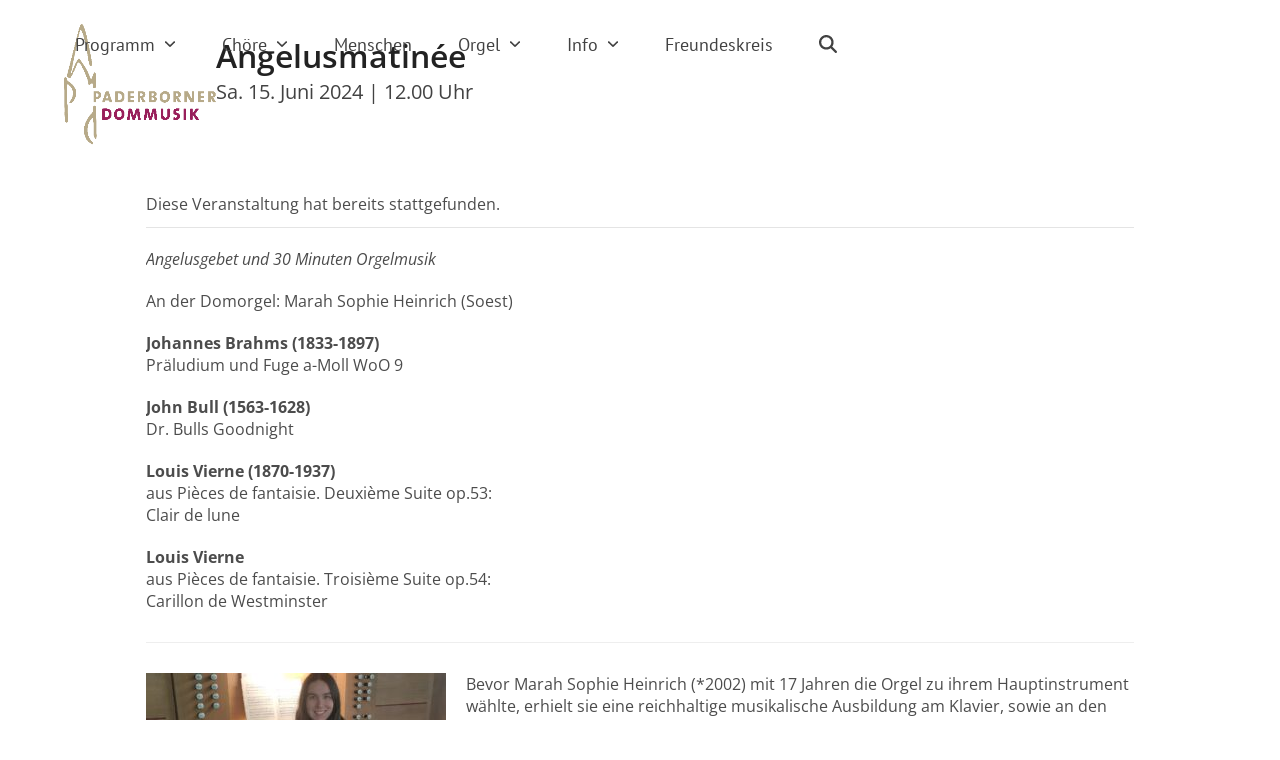

--- FILE ---
content_type: text/html; charset=UTF-8
request_url: https://paderbornerdommusik.de/event/angelusmatinee-12/
body_size: 17321
content:
<!DOCTYPE html>
<html lang="de" prefix="og: https://ogp.me/ns#" class="wpex-classic-style">
<head>
<meta charset="UTF-8">
<link rel="profile" href="http://gmpg.org/xfn/11">
<link rel='stylesheet' id='tribe-events-views-v2-bootstrap-datepicker-styles-css' href='https://paderbornerdommusik.de/wp-content/plugins/the-events-calendar/vendor/bootstrap-datepicker/css/bootstrap-datepicker.standalone.min.css?ver=6.15.14' media='all' />
<link rel='stylesheet' id='tec-variables-skeleton-css' href='https://paderbornerdommusik.de/wp-content/plugins/the-events-calendar/common/build/css/variables-skeleton.css?ver=6.10.1' media='all' />
<link rel='stylesheet' id='tribe-common-skeleton-style-css' href='https://paderbornerdommusik.de/wp-content/plugins/the-events-calendar/common/build/css/common-skeleton.css?ver=6.10.1' media='all' />
<link rel='stylesheet' id='tribe-tooltipster-css-css' href='https://paderbornerdommusik.de/wp-content/plugins/the-events-calendar/common/vendor/tooltipster/tooltipster.bundle.min.css?ver=6.10.1' media='all' />
<link rel='stylesheet' id='tribe-events-views-v2-skeleton-css' href='https://paderbornerdommusik.de/wp-content/plugins/the-events-calendar/build/css/views-skeleton.css?ver=6.15.14' media='all' />
<link rel='stylesheet' id='tec-variables-full-css' href='https://paderbornerdommusik.de/wp-content/plugins/the-events-calendar/common/build/css/variables-full.css?ver=6.10.1' media='all' />
<link rel='stylesheet' id='tribe-common-full-style-css' href='https://paderbornerdommusik.de/wp-content/plugins/the-events-calendar/common/build/css/common-full.css?ver=6.10.1' media='all' />
<link rel='stylesheet' id='tribe-events-views-v2-full-css' href='https://paderbornerdommusik.de/wp-content/plugins/the-events-calendar/build/css/views-full.css?ver=6.15.14' media='all' />
<link rel='stylesheet' id='tribe-events-views-v2-print-css' href='https://paderbornerdommusik.de/wp-content/plugins/the-events-calendar/build/css/views-print.css?ver=6.15.14' media='print' />
	<style>img:is([sizes="auto" i], [sizes^="auto," i]) { contain-intrinsic-size: 3000px 1500px }</style>
	<meta name="viewport" content="width=device-width, initial-scale=1">

<!-- Suchmaschinen-Optimierung durch Rank Math PRO - https://rankmath.com/ -->
<title>Angelusmatinée - Paderborner Dommusik</title>
<meta name="description" content="Angelusgebet und 30 Minuten Orgelmusik"/>
<meta name="robots" content="index, follow, max-snippet:-1, max-video-preview:-1, max-image-preview:large"/>
<link rel="canonical" href="https://paderbornerdommusik.de/event/angelusmatinee-12/" />
<meta property="og:locale" content="de_DE" />
<meta property="og:type" content="article" />
<meta property="og:title" content="Angelusmatinée - Paderborner Dommusik" />
<meta property="og:description" content="Angelusgebet und 30 Minuten Orgelmusik" />
<meta property="og:url" content="https://paderbornerdommusik.de/event/angelusmatinee-12/" />
<meta property="og:site_name" content="Paderborner Dommusik" />
<meta property="og:updated_time" content="2024-05-28T10:15:53+02:00" />
<meta property="og:image" content="https://paderbornerdommusik.de/wp-content/uploads/2023/08/Bild-Marah-Heinrich-e1716884125130.jpg" />
<meta property="og:image:secure_url" content="https://paderbornerdommusik.de/wp-content/uploads/2023/08/Bild-Marah-Heinrich-e1716884125130.jpg" />
<meta property="og:image:width" content="1903" />
<meta property="og:image:height" content="1080" />
<meta property="og:image:alt" content="Angelusmatinée" />
<meta property="og:image:type" content="image/jpeg" />
<meta name="twitter:card" content="summary_large_image" />
<meta name="twitter:title" content="Angelusmatinée - Paderborner Dommusik" />
<meta name="twitter:description" content="Angelusgebet und 30 Minuten Orgelmusik" />
<meta name="twitter:image" content="https://paderbornerdommusik.de/wp-content/uploads/2023/08/Bild-Marah-Heinrich-e1716884125130.jpg" />
<!-- /Rank Math WordPress SEO Plugin -->

<link rel="alternate" type="application/rss+xml" title="Paderborner Dommusik &raquo; Feed" href="https://paderbornerdommusik.de/feed/" />
<link rel="alternate" type="application/rss+xml" title="Paderborner Dommusik &raquo; Kommentar-Feed" href="https://paderbornerdommusik.de/comments/feed/" />
<link rel="alternate" type="text/calendar" title="Paderborner Dommusik &raquo; iCal Feed" href="https://paderbornerdommusik.de/events/?ical=1" />
<link rel='stylesheet' id='js_composer_front-css' href='https://paderbornerdommusik.de/wp-content/plugins/js_composer/assets/css/js_composer.min.css?ver=8.4.1' media='all' />
<link rel='stylesheet' id='tribe-events-v2-single-skeleton-css' href='https://paderbornerdommusik.de/wp-content/plugins/the-events-calendar/build/css/tribe-events-single-skeleton.css?ver=6.15.14' media='all' />
<link rel='stylesheet' id='tribe-events-v2-single-skeleton-full-css' href='https://paderbornerdommusik.de/wp-content/plugins/the-events-calendar/build/css/tribe-events-single-full.css?ver=6.15.14' media='all' />
<link rel='stylesheet' id='contact-form-7-css' href='https://paderbornerdommusik.de/wp-content/plugins/contact-form-7/includes/css/styles.css?ver=6.1.4' media='all' />
<link rel='stylesheet' id='wcs-timetable-css' href='https://paderbornerdommusik.de/wp-content/plugins/weekly-class/assets/front/css/timetable.css?ver=2.5.17' media='all' />
<style id='wcs-timetable-inline-css'>
.wcs-single__action .wcs-btn--action{color:rgba( 255,255,255,1);background-color:#BD322C}
</style>
<link rel='stylesheet' id='wpex-the-events-calendar-css' href='https://paderbornerdommusik.de/wp-content/themes/Total/assets/css/frontend/tribe-events.min.css?ver=6.8.3' media='all' />
<link rel='stylesheet' id='wpex-style-css' href='https://paderbornerdommusik.de/wp-content/themes/Total/style.css?ver=6.3' media='all' />
<link rel='stylesheet' id='wpex-mobile-menu-breakpoint-max-css' href='https://paderbornerdommusik.de/wp-content/themes/Total/assets/css/frontend/breakpoints/max.min.css?ver=6.3' media='only screen and (max-width:959px)' />
<link rel='stylesheet' id='wpex-mobile-menu-breakpoint-min-css' href='https://paderbornerdommusik.de/wp-content/themes/Total/assets/css/frontend/breakpoints/min.min.css?ver=6.3' media='only screen and (min-width:960px)' />
<link rel='stylesheet' id='vcex-shortcodes-css' href='https://paderbornerdommusik.de/wp-content/themes/Total/assets/css/frontend/vcex-shortcodes.min.css?ver=6.3' media='all' />
<link rel='stylesheet' id='fancybox-css' href='https://paderbornerdommusik.de/wp-content/themes/Total/assets/css/vendor/jquery.fancybox.min.css?ver=3.5.7' media='all' />
<link rel='stylesheet' id='wpex-fancybox-css' href='https://paderbornerdommusik.de/wp-content/themes/Total/assets/css/frontend/fancybox.min.css?ver=6.3' media='all' />
<link rel='stylesheet' id='borlabs-cookie-custom-css' href='https://paderbornerdommusik.de/wp-content/cache/borlabs-cookie/1/borlabs-cookie-1-de.css?ver=3.3.23-30' media='all' />
<link rel='stylesheet' id='wpex-wpbakery-css' href='https://paderbornerdommusik.de/wp-content/themes/Total/assets/css/frontend/wpbakery.min.css?ver=6.3' media='all' />
<script src="https://paderbornerdommusik.de/wp-includes/js/jquery/jquery.min.js?ver=3.7.1" id="jquery-core-js"></script>
<script src="https://paderbornerdommusik.de/wp-includes/js/jquery/jquery-migrate.min.js?ver=3.4.1" id="jquery-migrate-js"></script>
<script src="https://paderbornerdommusik.de/wp-content/plugins/the-events-calendar/common/build/js/tribe-common.js?ver=9c44e11f3503a33e9540" id="tribe-common-js"></script>
<script src="https://paderbornerdommusik.de/wp-content/plugins/the-events-calendar/build/js/views/breakpoints.js?ver=4208de2df2852e0b91ec" id="tribe-events-views-v2-breakpoints-js"></script>
<script id="wpex-core-js-extra">
var wpex_theme_params = {"selectArrowIcon":"<span class=\"wpex-select-arrow__icon wpex-icon--sm wpex-flex wpex-icon\" aria-hidden=\"true\"><svg viewBox=\"0 0 24 24\" xmlns=\"http:\/\/www.w3.org\/2000\/svg\"><rect fill=\"none\" height=\"24\" width=\"24\"\/><g transform=\"matrix(0, -1, 1, 0, -0.115, 23.885)\"><polygon points=\"17.77,3.77 16,2 6,12 16,22 17.77,20.23 9.54,12\"\/><\/g><\/svg><\/span>","customSelects":".widget_categories form,.widget_archive select,.vcex-form-shortcode select","scrollToHash":"1","localScrollFindLinks":"1","localScrollHighlight":"1","localScrollUpdateHash":"1","scrollToHashTimeout":"500","localScrollTargets":"li.local-scroll a, a.local-scroll, .local-scroll-link, .local-scroll-link > a,.sidr-class-local-scroll-link,li.sidr-class-local-scroll > span > a,li.sidr-class-local-scroll > a","scrollToBehavior":"smooth"};
</script>
<script src="https://paderbornerdommusik.de/wp-content/themes/Total/assets/js/frontend/core.min.js?ver=6.3" id="wpex-core-js" defer data-wp-strategy="defer"></script>
<script id="wpex-inline-js-after">
!function(){const e=document.querySelector("html"),t=()=>{const t=window.innerWidth-document.documentElement.clientWidth;t&&e.style.setProperty("--wpex-scrollbar-width",`${t}px`)};t(),window.addEventListener("resize",(()=>{t()}))}();
</script>
<script src="https://paderbornerdommusik.de/wp-content/themes/Total/assets/js/frontend/search/drop-down.min.js?ver=6.3" id="wpex-search-drop_down-js" defer data-wp-strategy="defer"></script>
<script id="wpex-sticky-header-js-extra">
var wpex_sticky_header_params = {"breakpoint":"960","startPoint":"144","shrink":"1","shrinkOnMobile":"1","shrinkHeight":"92"};
</script>
<script src="https://paderbornerdommusik.de/wp-content/themes/Total/assets/js/frontend/sticky/header.min.js?ver=6.3" id="wpex-sticky-header-js" defer data-wp-strategy="defer"></script>
<script id="wpex-mobile-menu-toggle-js-extra">
var wpex_mobile_menu_toggle_params = {"breakpoint":"959","i18n":{"openSubmenu":"Open submenu of %s","closeSubmenu":"Close submenu of %s"},"openSubmenuIcon":"<span class=\"wpex-open-submenu__icon wpex-transition-transform wpex-duration-300 wpex-icon\" aria-hidden=\"true\"><svg xmlns=\"http:\/\/www.w3.org\/2000\/svg\" viewBox=\"0 0 448 512\"><path d=\"M201.4 342.6c12.5 12.5 32.8 12.5 45.3 0l160-160c12.5-12.5 12.5-32.8 0-45.3s-32.8-12.5-45.3 0L224 274.7 86.6 137.4c-12.5-12.5-32.8-12.5-45.3 0s-12.5 32.8 0 45.3l160 160z\"\/><\/svg><\/span>"};
</script>
<script src="https://paderbornerdommusik.de/wp-content/themes/Total/assets/js/frontend/mobile-menu/toggle.min.js?ver=6.3" id="wpex-mobile-menu-toggle-js" defer data-wp-strategy="defer"></script>
<script data-no-optimize="1" data-no-minify="1" data-cfasync="false" src="https://paderbornerdommusik.de/wp-content/cache/borlabs-cookie/1/borlabs-cookie-config-de.json.js?ver=3.3.23-31" id="borlabs-cookie-config-js"></script>
<script></script><link rel="https://api.w.org/" href="https://paderbornerdommusik.de/wp-json/" /><link rel="alternate" title="JSON" type="application/json" href="https://paderbornerdommusik.de/wp-json/wp/v2/tribe_events/16695" /><link rel="EditURI" type="application/rsd+xml" title="RSD" href="https://paderbornerdommusik.de/xmlrpc.php?rsd" />
<meta name="generator" content="WordPress 6.8.3" />
<link rel='shortlink' href='https://paderbornerdommusik.de/?p=16695' />
<link rel="alternate" title="oEmbed (JSON)" type="application/json+oembed" href="https://paderbornerdommusik.de/wp-json/oembed/1.0/embed?url=https%3A%2F%2Fpaderbornerdommusik.de%2Fevent%2Fangelusmatinee-12%2F" />
<link rel="alternate" title="oEmbed (XML)" type="text/xml+oembed" href="https://paderbornerdommusik.de/wp-json/oembed/1.0/embed?url=https%3A%2F%2Fpaderbornerdommusik.de%2Fevent%2Fangelusmatinee-12%2F&#038;format=xml" />
<style type="text/css" media="all" id="wcs_styles"></style><meta name="tec-api-version" content="v1"><meta name="tec-api-origin" content="https://paderbornerdommusik.de"><link rel="alternate" href="https://paderbornerdommusik.de/wp-json/tribe/events/v1/events/16695" /><script type="application/ld+json">
[{"@context":"http://schema.org","@type":"Event","name":"Angelusmatin\u00e9e","description":"&lt;p&gt;Angelusgebet und 30 Minuten Orgelmusik An der Domorgel: Marah Sophie Heinrich (Soest) Johannes Brahms (1833-1897) Pr\u00e4ludium und Fuge a-Moll WoO 9 John Bull (1563-1628) Dr. Bulls Goodnight Louis Vierne (1870-1937)&hellip;&lt;/p&gt;\\n","url":"https://paderbornerdommusik.de/event/angelusmatinee-12/","eventAttendanceMode":"https://schema.org/OfflineEventAttendanceMode","eventStatus":"https://schema.org/EventScheduled","startDate":"2024-06-15T12:00:00+02:00","endDate":"2024-06-15T12:00:00+02:00","performer":"Organization"}]
</script><noscript><style>body:not(.content-full-screen) .wpex-vc-row-stretched[data-vc-full-width-init="false"]{visibility:visible;}</style></noscript><link rel="icon" href="https://paderbornerdommusik.de/wp-content/uploads/2020/09/pd-fav-150x150.png" sizes="32x32" />
<link rel="icon" href="https://paderbornerdommusik.de/wp-content/uploads/2020/09/pd-fav.png" sizes="192x192" />
<link rel="apple-touch-icon" href="https://paderbornerdommusik.de/wp-content/uploads/2020/09/pd-fav.png" />
<meta name="msapplication-TileImage" content="https://paderbornerdommusik.de/wp-content/uploads/2020/09/pd-fav.png" />
		<style id="wp-custom-css">
			h6{font-size:15px;text-transform:uppercase;}.vc_tta-title-text{font-weight:500;color:#440000;}.vc_figure-caption{font-size:0.8em !important;padding-top:0.5em !important;}.vc_column-inner li{margin-bottom:0.4em;}.orgel{width:100%;}.orgel td,.orgel th{border-left:none;border-right:none;padding:0.4em;font-size:0.9em;}.orgel th{font-weight:normal;width:80%;}/*.vcex-grid-item .entry-title{font-size:22px;line-height:1.3em;}*/h2.portfolio-entry-title{font-size:22px !important;line-height 1.2em;}.wp-caption-text{text-align:center;font-style:italic;font-size:14px;color:#5e6780;}.social-share-title{display:none;}.single-staff .page-subheading{display:none;}.portfolio-entry-categories{display:none;}/* Event Styles */ul.ecs-event-list{margin-left:0.6em;padding-left:0.6em;}ul.ecs-event-list .duration.time{font-size:1.2em;font-weight:700;color:#9c6d56;}ul.ecs-event-list em{display:none;}ul.ecs-event-list .duration.venue{font-weight:600;}ul.ecs-event-list p.ecs-excerpt{margin-top:0.5em;}/*li.ecs-event{margin-top:1.5em;padding-top:1.5em;clear:left;border-top:1px solid #888888;}*/li.ecs-event{clear:left;display:block;margin-top:1.5em;margin-bottom:0.4em;padding:1.5em 0.5em 0.5em 0.5em;background-color:#ffffff;}li.ecs-event h4{font-size:1.2em !important;margin-top:0;margin-bottom:0.5em;}li.ecs-event img{float:left;margin:0.5em 1em 1em 0;padding-bottom:0.5em;}li.ecs-event p{margin-top:0;line-height:1.2em !important;}.single-tribe_events .tribe-events-event-image{display:none;}.event-is-recurring{display:none}.tribe-events-single{padding:1% !important;background:#ffffff;}#tribe-events-footer{display:none;}.duration.venue{display:block;}.vc_btn3.vc_btn3-color-juicy-pink,.vc_btn3.vc_btn3-color-juicy-pink.vc_btn3-style-flat{background-color:rgb(155,146,121);}#et-boc .wpfd-content,.wpfd-content{background:none !important;}		</style>
		<noscript><style> .wpb_animate_when_almost_visible { opacity: 1; }</style></noscript><style data-type="wpex-css" id="wpex-css">/*TYPOGRAPHY*/body{font-family:'Open Sans',sans-serif;font-size:16px;color:#4c4c4c;line-height:1.4em;}#site-logo .site-logo-text{font-family:'PT Sans',sans-serif;font-weight:400;font-size:24px;text-transform:uppercase;}.main-navigation-ul .link-inner{font-family:'PT Sans',sans-serif;font-size:18px;}.main-navigation-ul .sub-menu .link-inner{font-size:16px;}.page-header .page-header-title{font-family:'Open Sans',sans-serif;font-size:2em;}.sidebar-box .widget-title{font-family:'PT Sans Caption';}:root{--wpex-heading-font-family:'Open Sans',sans-serif;}.theme-heading{font-family:'PT Sans',sans-serif;}h1,.wpex-h1{font-weight:400;}h2,.wpex-h2{font-weight:400;font-size:26px;}h3,.wpex-h3{font-weight:500;font-size:24px;line-height:1.2em;}h4,.wpex-h4{font-weight:400;font-size:22px;}.footer-widget .widget-title{font-size:1.333em;}/*ADVANCED STYLING CSS*/#site-logo .logo-img{max-height:108px;width:auto;}/*CUSTOMIZER STYLING*/:root{--wpex-accent:#8e2b59;--wpex-accent-alt:#8e2b59;--wpex-link-color:#1f55c1;--wpex-hover-heading-link-color:#1f55c1;--wpex-btn-color:#ffffff;--wpex-hover-btn-color:#f2e4d5;--wpex-hover-btn-bg:#000000;--wpex-site-header-shrink-start-height:120px;--wpex-site-header-shrink-end-height:72px;--wpex-dropmenu-colored-top-border-color:#a30000;--wpex-vc-column-inner-margin-bottom:40px;}.page-header.wpex-supports-mods{background-color:#ffffff;border-top-color:#d6d6d6;border-bottom-color:#ffffff;border-top-width:0px;border-bottom-width:0px;}:root,.site-boxed.wpex-responsive #wrap{--wpex-container-width:1200px;}.header-padding{padding-block-start:24px;padding-block-end:12px;}#site-navigation-wrap{--wpex-main-nav-gutter:24px;--wpex-hover-main-nav-link-color:#8e2b59;--wpex-active-main-nav-link-color:#8e2b59;}#sidr-main,.sidr-class-dropdown-menu ul{background-color:#8e2b59;}#sidr-main{--wpex-border-main:#ad2e72;color:#ffffff;--wpex-link-color:#ffffff;--wpex-text-2:#ffffff;--wpex-hover-link-color:#fff1cc;}#footer{--wpex-surface-1:#9a8f74;background-color:#9a8f74;color:#ffffff;--wpex-heading-color:#ffffff;--wpex-text-2:#ffffff;--wpex-text-3:#ffffff;--wpex-text-4:#ffffff;--wpex-link-color:#d6d0ca;--wpex-hover-link-color:#d6d0ca;}#footer-bottom{background-color:#8e2b59;--wpex-link-color:#ffffff;--wpex-hover-link-color:#ffffff;}@media only screen and (max-width:767px){#site-logo .logo-img{max-width:96px;}}</style></head>

<body class="wp-singular tribe_events-template-default single single-tribe_events postid-16695 wp-custom-logo wp-embed-responsive wp-theme-Total tribe-events-page-template tribe-no-js tribe-filter-live tribe-page-header-details wpex-theme wpex-responsive full-width-main-layout no-composer wpex-live-site wpex-has-primary-bottom-spacing site-full-width content-full-width sidebar-widget-icons hasnt-overlay-header footer-has-reveal wpex-antialiased has-mobile-menu wpex-mobile-toggle-menu-icon_buttons wpex-no-js wpb-js-composer js-comp-ver-8.4.1 vc_responsive events-single tribe-events-style-full tribe-events-style-theme">

	
<a href="#content" class="skip-to-content">Skip to content</a>

	
				<div class="wpex-page-animation-wrap">
				<style>.wpex-page-animation-wrap::after{content:"";display:block;height:0;clear:both;visibility:hidden}.wpex-page-animation{position:relative;opacity:0;animation-fill-mode:both}.wpex-page-animation--complete,.wpex-page-animation--persisted{opacity:1}.wpex-page-animation__loading{position:fixed;top:50%;width:100%;height:100%;text-align:center;left:0;font-size:var(--wpex-text-3xl)}.wpex-page-animation__loading--hidden{opacity:0}.wpex-page-animation__loader,.wpex-page-animation__loader:after{width:var(--wpex-page-animation-loader-size, 40px);height:var(--wpex-page-animation-loader-size, 40px);position:fixed;top:50%;left:50%;margin-top:calc(-1 * (var(--wpex-page-animation-loader-size, 40px) / 2));margin-left:calc(-1 * (var(--wpex-page-animation-loader-size, 40px) / 2));border-radius:50%;z-index:2}.wpex-page-animation__loader{background-color:transparent;border-top:var(--wpex-page-animation-loader-width, 2px) solid var(--wpex-page-animation-loader-accent, var(--wpex-accent));border-right:var(--wpex-page-animation-loader-width, 2px) solid var(--wpex-page-animation-loader-accent, var(--wpex-accent));border-bottom:var(--wpex-page-animation-loader-width, 2px) solid var(--wpex-page-animation-loader-accent, var(--wpex-accent));border-left:var(--wpex-page-animation-loader-width, 2px) solid var(--wpex-page-animation-loader-color, var(--wpex-surface-3));transform:translateZ(0);animation-iteration-count:infinite;animation-timing-function:linear;animation-duration:var(--wpex-page-animation-loader-speed, 1.5s);animation-name:wpex-pa-loader-icon}@keyframes wpex-pa-loader-icon{0%{transform:rotate(0deg)}to{transform:rotate(1turn)}}#wrap .wpex-page-animation-wrap{position:relative}#wrap .wpex-page-animation__loading{position:absolute;top:calc(50vh - var(--wpex-header-height, 100px));height:auto}@keyframes wpex-pa-fade-in{0%{opacity:0}to{opacity:1}}.wpex-page-animation--fade-in{animation-name:wpex-pa-fade-in}</style>
				<span class="wpex-page-animation__loading"><span class="wpex-page-animation__loader"></span></span>				<div class="wpex-page-animation">
		<span data-ls_id="#site_top" tabindex="-1"></span>
	<div id="outer-wrap" class="wpex-overflow-clip">
		
		
		
		<div id="wrap" class="wpex-clr">

			<div id="site-header-sticky-wrapper" class="wpex-sticky-header-holder not-sticky wpex-print-hidden">	<header id="site-header" class="header-one wpex-z-sticky wpex-dropdown-style-minimal-sq wpex-dropdowns-shadow-one fixed-scroll has-sticky-dropshadow shrink-sticky-header anim-shrink-header on-shrink-adjust-height dyn-styles wpex-print-hidden wpex-relative wpex-clr">
				<div id="site-header-inner" class="header-one-inner header-padding container wpex-relative wpex-h-100 wpex-py-30 wpex-clr">
<div id="site-logo" class="site-branding header-one-logo logo-padding wpex-flex wpex-items-center wpex-float-left wpex-h-100">
	<div id="site-logo-inner" ><a id="site-logo-link" href="https://paderbornerdommusik.de/" rel="home" class="main-logo"><img src="https://paderbornerdommusik.de/wp-content/uploads/2020/02/logo_dommusik-2016.png" alt="Paderborner Dommusik" class="logo-img wpex-h-auto wpex-max-w-100 wpex-align-middle" width="1500" height="108" data-no-retina data-skip-lazy fetchpriority="high"></a></div>

</div>

<div id="site-navigation-wrap" class="navbar-style-one navbar-fixed-height wpex-flush-dropdowns wpex-stretch-megamenus hide-at-mm-breakpoint wpex-clr wpex-print-hidden">
	<nav id="site-navigation" class="navigation main-navigation main-navigation-one wpex-clr" aria-label="Main menu"><ul id="menu-mainmenu" class="main-navigation-ul dropdown-menu wpex-dropdown-menu wpex-dropdown-menu--onhover"><li id="menu-item-12304" class="menu-item menu-item-type-post_type menu-item-object-page menu-item-has-children menu-item-12304 dropdown"><a href="https://paderbornerdommusik.de/programm/"><span class="link-inner">Programm <span class="nav-arrow top-level"><span class="nav-arrow__icon wpex-icon wpex-icon--xs" aria-hidden="true"><svg xmlns="http://www.w3.org/2000/svg" viewBox="0 0 448 512"><path d="M201.4 342.6c12.5 12.5 32.8 12.5 45.3 0l160-160c12.5-12.5 12.5-32.8 0-45.3s-32.8-12.5-45.3 0L224 274.7 86.6 137.4c-12.5-12.5-32.8-12.5-45.3 0s-12.5 32.8 0 45.3l160 160z"/></svg></span></span></span></a>
<ul class="sub-menu">
	<li id="menu-item-12346" class="menu-item menu-item-type-post_type menu-item-object-page menu-item-12346"><a href="https://paderbornerdommusik.de/programm/"><span class="link-inner">Programm</span></a></li>
	<li id="menu-item-12306" class="menu-item menu-item-type-custom menu-item-object-custom menu-item-12306"><a target="_blank" rel="noopener" href="https://dommusik.ticket.io"><span class="link-inner">Eintrittskarten</span></a></li>
	<li id="menu-item-12823" class="menu-item menu-item-type-post_type menu-item-object-page menu-item-12823"><a href="https://paderbornerdommusik.de/konzertarchiv/"><span class="link-inner">Konzertarchiv</span></a></li>
</ul>
</li>
<li id="menu-item-28" class="menu-item menu-item-type-custom menu-item-object-custom menu-item-has-children menu-item-28 dropdown"><a href="#"><span class="link-inner">Chöre <span class="nav-arrow top-level"><span class="nav-arrow__icon wpex-icon wpex-icon--xs" aria-hidden="true"><svg xmlns="http://www.w3.org/2000/svg" viewBox="0 0 448 512"><path d="M201.4 342.6c12.5 12.5 32.8 12.5 45.3 0l160-160c12.5-12.5 12.5-32.8 0-45.3s-32.8-12.5-45.3 0L224 274.7 86.6 137.4c-12.5-12.5-32.8-12.5-45.3 0s-12.5 32.8 0 45.3l160 160z"/></svg></span></span></span></a>
<ul class="sub-menu">
	<li id="menu-item-477" class="menu-item menu-item-type-post_type menu-item-object-page menu-item-477"><a href="https://paderbornerdommusik.de/paderborner-domchor/"><span class="link-inner">Paderborner Domchor</span></a></li>
	<li id="menu-item-447" class="menu-item menu-item-type-post_type menu-item-object-page menu-item-447"><a href="https://paderbornerdommusik.de/maedchenkantorei/"><span class="link-inner">Mädchenkantorei</span></a></li>
	<li id="menu-item-412" class="menu-item menu-item-type-post_type menu-item-object-page menu-item-412"><a href="https://paderbornerdommusik.de/domkantorei/"><span class="link-inner">Domkantorei</span></a></li>
	<li id="menu-item-496" class="menu-item menu-item-type-post_type menu-item-object-page menu-item-496"><a href="https://paderbornerdommusik.de/ausbildung/"><span class="link-inner">Ausbildung</span></a></li>
</ul>
</li>
<li id="menu-item-12138" class="menu-item menu-item-type-post_type menu-item-object-page menu-item-12138"><a href="https://paderbornerdommusik.de/menschen/"><span class="link-inner">Menschen</span></a></li>
<li id="menu-item-753" class="menu-item menu-item-type-post_type menu-item-object-page menu-item-has-children menu-item-753 dropdown"><a href="https://paderbornerdommusik.de/orgel/"><span class="link-inner">Orgel <span class="nav-arrow top-level"><span class="nav-arrow__icon wpex-icon wpex-icon--xs" aria-hidden="true"><svg xmlns="http://www.w3.org/2000/svg" viewBox="0 0 448 512"><path d="M201.4 342.6c12.5 12.5 32.8 12.5 45.3 0l160-160c12.5-12.5 12.5-32.8 0-45.3s-32.8-12.5-45.3 0L224 274.7 86.6 137.4c-12.5-12.5-32.8-12.5-45.3 0s-12.5 32.8 0 45.3l160 160z"/></svg></span></span></span></a>
<ul class="sub-menu">
	<li id="menu-item-13432" class="menu-item menu-item-type-post_type menu-item-object-page menu-item-13432"><a href="https://paderbornerdommusik.de/orgel/"><span class="link-inner">Domorgeln</span></a></li>
	<li id="menu-item-13308" class="menu-item menu-item-type-post_type menu-item-object-page menu-item-13308"><a href="https://paderbornerdommusik.de/orgelfuehrungen/"><span class="link-inner">Orgelführungen</span></a></li>
</ul>
</li>
<li id="menu-item-30" class="menu-item menu-item-type-custom menu-item-object-custom menu-item-has-children menu-item-30 dropdown"><a href="#"><span class="link-inner">Info <span class="nav-arrow top-level"><span class="nav-arrow__icon wpex-icon wpex-icon--xs" aria-hidden="true"><svg xmlns="http://www.w3.org/2000/svg" viewBox="0 0 448 512"><path d="M201.4 342.6c12.5 12.5 32.8 12.5 45.3 0l160-160c12.5-12.5 12.5-32.8 0-45.3s-32.8-12.5-45.3 0L224 274.7 86.6 137.4c-12.5-12.5-32.8-12.5-45.3 0s-12.5 32.8 0 45.3l160 160z"/></svg></span></span></span></a>
<ul class="sub-menu">
	<li id="menu-item-350" class="menu-item menu-item-type-post_type menu-item-object-page menu-item-350"><a href="https://paderbornerdommusik.de/service-kontakt/"><span class="link-inner">Service und Kontakt</span></a></li>
	<li id="menu-item-368" class="menu-item menu-item-type-post_type menu-item-object-page menu-item-368"><a href="https://paderbornerdommusik.de/haus-der-dommusik/"><span class="link-inner">Haus der Dommusik</span></a></li>
	<li id="menu-item-324" class="menu-item menu-item-type-post_type menu-item-object-page menu-item-324"><a href="https://paderbornerdommusik.de/schulkooperation/"><span class="link-inner">Schulkooperation</span></a></li>
	<li id="menu-item-300" class="menu-item menu-item-type-post_type menu-item-object-page menu-item-300"><a href="https://paderbornerdommusik.de/praevention/"><span class="link-inner">Prävention</span></a></li>
	<li id="menu-item-14676" class="menu-item menu-item-type-post_type menu-item-object-page menu-item-14676"><a href="https://paderbornerdommusik.de/intern/"><span class="link-inner">Interner Bereich</span></a></li>
	<li id="menu-item-394" class="menu-item menu-item-type-post_type menu-item-object-page menu-item-394"><a href="https://paderbornerdommusik.de/richtlinien-gastchoere/"><span class="link-inner">Gastchöre Richtlinien</span></a></li>
	<li id="menu-item-125" class="menu-item menu-item-type-post_type menu-item-object-page menu-item-privacy-policy menu-item-125"><a rel="privacy-policy" href="https://paderbornerdommusik.de/impressum-datenschutz/"><span class="link-inner">Impressum | Datenschutz</span></a></li>
</ul>
</li>
<li id="menu-item-331" class="menu-item menu-item-type-post_type menu-item-object-page menu-item-331"><a href="https://paderbornerdommusik.de/freundeskreis/"><span class="link-inner">Freundeskreis</span></a></li>
<li class="search-toggle-li menu-item wpex-menu-extra no-icon-margin"><a href="#" class="site-search-toggle search-dropdown-toggle" role="button" aria-expanded="false" aria-controls="searchform-dropdown" aria-label="Search"><span class="link-inner"><span class="wpex-menu-search-text wpex-hidden">Suche</span><span class="wpex-menu-search-icon wpex-icon" aria-hidden="true"><svg xmlns="http://www.w3.org/2000/svg" viewBox="0 0 512 512"><path d="M416 208c0 45.9-14.9 88.3-40 122.7L502.6 457.4c12.5 12.5 12.5 32.8 0 45.3s-32.8 12.5-45.3 0L330.7 376c-34.4 25.2-76.8 40-122.7 40C93.1 416 0 322.9 0 208S93.1 0 208 0S416 93.1 416 208zM208 352a144 144 0 1 0 0-288 144 144 0 1 0 0 288z"/></svg></span></span></a></li></ul></nav>
</div>


<div id="mobile-menu" class="wpex-mobile-menu-toggle show-at-mm-breakpoint wpex-flex wpex-items-center wpex-absolute wpex-top-50 -wpex-translate-y-50 wpex-right-0">
	<div class="wpex-inline-flex wpex-items-center">
						<a href="#" class="mobile-menu-toggle" role="button" aria-expanded="false"><span class="mobile-menu-toggle__icon wpex-flex"><span class="wpex-hamburger-icon wpex-hamburger-icon--inactive wpex-hamburger-icon--animate" aria-hidden="true"><span></span></span></span><span class="screen-reader-text" data-open-text>Open mobile menu</span><span class="screen-reader-text" data-open-text>Close mobile menu</span></a>			</div>
</div>
<div id="searchform-dropdown" class="header-searchform-wrap header-drop-widget header-drop-widget--colored-top-border wpex-invisible wpex-opacity-0 wpex-absolute wpex-transition-all wpex-duration-200 wpex-translate-Z-0 wpex-text-initial wpex-z-dropdown wpex-top-100 wpex-right-0 wpex-surface-1 wpex-text-2 wpex-p-15">
<form role="search" method="get" class="searchform searchform--header-dropdown wpex-flex" action="https://paderbornerdommusik.de/" autocomplete="off">
	<label for="searchform-input-696cbe8f59109" class="searchform-label screen-reader-text">Search</label>
	<input id="searchform-input-696cbe8f59109" type="search" class="searchform-input wpex-block wpex-border-0 wpex-outline-0 wpex-w-100 wpex-h-auto wpex-leading-relaxed wpex-rounded-0 wpex-text-2 wpex-surface-2 wpex-p-10 wpex-text-1em wpex-unstyled-input" name="s" placeholder="Suche" required>
			<button type="submit" class="searchform-submit wpex-hidden wpex-rounded-0 wpex-py-10 wpex-px-15" aria-label="Submit search"><span class="wpex-icon" aria-hidden="true"><svg xmlns="http://www.w3.org/2000/svg" viewBox="0 0 512 512"><path d="M416 208c0 45.9-14.9 88.3-40 122.7L502.6 457.4c12.5 12.5 12.5 32.8 0 45.3s-32.8 12.5-45.3 0L330.7 376c-34.4 25.2-76.8 40-122.7 40C93.1 416 0 322.9 0 208S93.1 0 208 0S416 93.1 416 208zM208 352a144 144 0 1 0 0-288 144 144 0 1 0 0 288z"/></svg></span></button>
</form>
</div>
</div>
			</header>
</div>
			
			<main id="main" class="site-main wpex-clr">

				
<header class="page-header default-page-header wpex-relative wpex-mb-40 wpex-surface-2 wpex-py-20 wpex-border-t wpex-border-b wpex-border-solid wpex-border-surface-3 wpex-text-2 wpex-supports-mods">

	
	<div class="page-header-inner container">
<div class="page-header-content">

<h1 class="page-header-title wpex-block wpex-m-0 wpex-text-2xl">

	<span>Angelusmatinée</span>

</h1>


<div class="page-subheading wpex-last-mb-0 wpex-text-md"><div class="page-subheading-extra wpex-mt-5"><div class="schedule"><span class="tribe-event-date-start">Sa. 15. Juni 2024 | 12.00 Uhr</span></div></div></div>
</div></div>

	
</header>


<div id="content-wrap"  class="container wpex-clr">

	
	<div id="primary" class="content-area wpex-clr">

		
		<div id="content" class="site-content wpex-clr">

			
			
				
<article id="single-blocks" class="single-page-article wpex-clr">
<div class="single-page-content single-content entry wpex-clr"><section id="tribe-events-pg-template" class="tribe-events-pg-template" role="main"><div class="tribe-events-before-html"></div><span class="tribe-events-ajax-loading"><img class="tribe-events-spinner-medium" src="https://paderbornerdommusik.de/wp-content/plugins/the-events-calendar/src/resources/images/tribe-loading.gif" alt="Lade Veranstaltungen" /></span>
<div id="tribe-events-content" class="tribe-events-single">

	<p class="tribe-events-back">
		<a href="https://paderbornerdommusik.de/events/"> &laquo; Alle Veranstaltungen</a>
	</p>

	<!-- Notices -->
	<div class="tribe-events-notices"><ul><li>Diese Veranstaltung hat bereits stattgefunden.</li></ul></div>
	<h1 class="tribe-events-single-event-title">Angelusmatinée</h1>
	<div class="tribe-events-schedule tribe-clearfix">
		<div><span class="tribe-event-date-start">Sa. 15. Juni 2024 | 12.00 Uhr</span></div>			</div>

	<!-- Event header -->
	<div id="tribe-events-header"  data-title="Angelusmatinée - Paderborner Dommusik" data-viewtitle="Angelusmatinée">
		<!-- Navigation -->
		<nav class="tribe-events-nav-pagination" aria-label="Veranstaltung-Navigation">
			<ul class="tribe-events-sub-nav">
				<li class="tribe-events-nav-previous"><a href="https://paderbornerdommusik.de/event/kapitelsamt-mit-der-domkantorei-4/"><span>&laquo;</span> Kapitelsamt mit der Domkantorei</a></li>
				<li class="tribe-events-nav-next"><a href="https://paderbornerdommusik.de/event/kapitelsamt-mit-dem-domchor-2/">Kapitelsamt mit dem Domchor <span>&raquo;</span></a></li>
			</ul>
			<!-- .tribe-events-sub-nav -->
		</nav>
	</div>
	<!-- #tribe-events-header -->

			<div id="post-16695" class="post-16695 tribe_events type-tribe_events status-publish hentry tribe_events_cat-gottesdienst tribe_events_cat-orgelkonzert cat_gottesdienst cat_orgelkonzert entry no-media">
			<!-- Event featured image, but exclude link -->
			
			<!-- Event content -->
						<div class="tribe-events-single-event-description tribe-events-content">
				<p><em>Angelusgebet und 30 Minuten Orgelmusik</em></p>
<p>An der Domorgel: Marah Sophie Heinrich (Soest)</p>
<p><strong>Johannes Brahms (1833-1897)</strong><br />
Präludium und Fuge a-Moll WoO 9</p>
<p><strong>John Bull (1563-1628)</strong><br />
Dr. Bulls Goodnight</p>
<p><strong>Louis Vierne (1870-1937)</strong><br />
aus Pièces de fantaisie. Deuxième Suite op.53:<br />
Clair de lune</p>
<p><strong>Louis Vierne</strong><br />
aus Pièces de fantaisie. Troisième Suite op.54:<br />
Carillon de Westminster</p>
<hr />
<p><img fetchpriority="high" decoding="async" class="alignleft wp-image-17757 size-medium" src="https://paderbornerdommusik.de/wp-content/uploads/2023/08/Bild-Marah-Heinrich-e1716884125130-300x170.jpg" alt="" width="300" height="170" srcset="https://paderbornerdommusik.de/wp-content/uploads/2023/08/Bild-Marah-Heinrich-e1716884125130-300x170.jpg 300w, https://paderbornerdommusik.de/wp-content/uploads/2023/08/Bild-Marah-Heinrich-e1716884125130-1024x581.jpg 1024w, https://paderbornerdommusik.de/wp-content/uploads/2023/08/Bild-Marah-Heinrich-e1716884125130-768x436.jpg 768w, https://paderbornerdommusik.de/wp-content/uploads/2023/08/Bild-Marah-Heinrich-e1716884125130-1536x872.jpg 1536w, https://paderbornerdommusik.de/wp-content/uploads/2023/08/Bild-Marah-Heinrich-e1716884125130.jpg 1903w" sizes="(max-width: 300px) 100vw, 300px" />Bevor Marah Sophie Heinrich (*2002) mit 17 Jahren die Orgel zu ihrem Hauptinstrument wählte, erhielt sie eine reichhaltige musikalische Ausbildung am Klavier, sowie an den Instrumenten Querflöte und Bratsche. Ihren ersten Orgelunterricht erteilte ihr Domkantor Stefan Madrzak in ihrer Heimatstadt Soest. Nach ihrem Abitur absolvierte sie ein Freiwilliges Soziales Jahr in der Dommusik Speyer, währenddessen sie sich mit Domorganist Prof. Markus Eichenlaub auf ihr Kirchenmusikstudium vorbereiten konnte. Neben pädagogischen und organisatorischen Tätigkeiten in der dortigen Singschule wurde sie im Dom zu Speyer auch als Kantorin und Organistin eingebunden. Seit Oktober 2021 studiert sie Kirchenmusik in der Orgelklasse von Prof. Tomasz Adam Nowak an der Hochschule für Musik Detmold. Besonders inspirierende Momente ihrer Laufbahn waren bislang eine Aushilfstätigkeit bei den Bielefelder Philharmonikern für ein Stummfilmkonzert sowie Meisterkurse bei Prof. Daniel Roth, Edoardo Bellotti und Gerhard Gnann. Seit Beginn ihres Studiums ist sie im Pastoralverbund Lippe-Detmold als Organistin angestellt. Zusätzlich zu ihrer musikalischen Ausbildung studiert Marah Sophie Heinrich katholische Theologie an der Theologischen Fakultät Paderborn.</p>
			</div>
			<!-- .tribe-events-single-event-description -->
			<div class="tribe-events tribe-common">
	<div class="tribe-events-c-subscribe-dropdown__container">
		<div class="tribe-events-c-subscribe-dropdown">
			<div class="tribe-common-c-btn-border tribe-events-c-subscribe-dropdown__button">
				<svg
	 class="tribe-common-c-svgicon tribe-common-c-svgicon--cal-export tribe-events-c-subscribe-dropdown__export-icon" 	aria-hidden="true"
	viewBox="0 0 23 17"
	xmlns="http://www.w3.org/2000/svg"
>
	<path fill-rule="evenodd" clip-rule="evenodd" d="M.128.896V16.13c0 .211.145.383.323.383h15.354c.179 0 .323-.172.323-.383V.896c0-.212-.144-.383-.323-.383H.451C.273.513.128.684.128.896Zm16 6.742h-.901V4.679H1.009v10.729h14.218v-3.336h.901V7.638ZM1.01 1.614h14.218v2.058H1.009V1.614Z" />
	<path d="M20.5 9.846H8.312M18.524 6.953l2.89 2.909-2.855 2.855" stroke-width="1.2" stroke-linecap="round" stroke-linejoin="round"/>
</svg>
				<button
					class="tribe-events-c-subscribe-dropdown__button-text"
					aria-expanded="false"
					aria-controls="tribe-events-subscribe-dropdown-content"
					aria-label="Zeige Links an um Veranstaltungen zu deinem Kalender hinzuzufügen"
				>
					Zum Kalender hinzufügen				</button>
				<svg
	 class="tribe-common-c-svgicon tribe-common-c-svgicon--caret-down tribe-events-c-subscribe-dropdown__button-icon" 	aria-hidden="true"
	viewBox="0 0 10 7"
	xmlns="http://www.w3.org/2000/svg"
>
	<path fill-rule="evenodd" clip-rule="evenodd" d="M1.008.609L5 4.6 8.992.61l.958.958L5 6.517.05 1.566l.958-.958z" class="tribe-common-c-svgicon__svg-fill"/>
</svg>
			</div>
			<div id="tribe-events-subscribe-dropdown-content" class="tribe-events-c-subscribe-dropdown__content">
				<ul class="tribe-events-c-subscribe-dropdown__list">
											
<li class="tribe-events-c-subscribe-dropdown__list-item tribe-events-c-subscribe-dropdown__list-item--gcal">
	<a
		href="https://www.google.com/calendar/event?action=TEMPLATE&#038;dates=20240615T120000/20240615T120000&#038;text=Angelusmatin%C3%A9e&#038;details=%3Cem%3EAngelusgebet+und+30+Minuten+Orgelmusik%3C%2Fem%3EAn+der+Domorgel%3A+Marah+Sophie+Heinrich+%28Soest%29%3Cstrong%3EJohannes+Brahms+%281833-1897%29%3C%2Fstrong%3EPr%C3%A4ludium+und+Fuge+a-Moll+WoO+9%3Cstrong%3EJohn+Bull+%281563-1628%29%3C%2Fstrong%3EDr.+Bulls+Goodnight%3Cstrong%3ELouis+Vierne+%281870-1937%29%3C%2Fstrong%3Eaus+Pi%C3%A8ces+de+fantaisie.+Deuxi%C3%A8me+Suite+op.53%3AClair+de+lune%3Cstrong%3ELouis+Vierne%3C%2Fstrong%3Eaus+Pi%C3%A8ces+de+fantaisie.+Troisi%C3%A8me+Suite+op.54%3ACarillon+de+Westminster%3Chr+%2F%3E%3Cimg+class%3D%22alignleft+wp-image-17757+size-medium%22+src%3D%22https%3A%2F%2Fpaderbornerdommusik.de%2Fwp-content%2Fuploads%2F2023%2F08%2FBild-Marah-Heinrich-e1716884125130-300x170.jpg%22+alt%3D%22%22+width%3D%22300%22+height%3D%22170%22+%2F%3EBevor+Marah+Sophie+Heinrich+%28%2A2002%29+mit+17+Jahren+die+Orgel+zu+ihrem+Hauptinstrument+w%C3%A4hlte%2C+erhielt+sie+eine+reichhaltige+musikalische+Ausbildung+am+Klavier%2C+sowie+an+den+Instrumenten+Querflo%CC%88te+und+Bratsche.+Ihren+ersten+Orgelunterricht+erteilte+ihr+Domkantor+Stefan+Madrzak+in+ihrer+Heimatstadt+Soest.+Nach+ihrem+Abitur+a+%28Zeige+vollst%C3%A4ndige+Veranstaltung-Beschreibung+hier+an%3A+https%3A%2F%2Fpaderbornerdommusik.de%2Fevent%2Fangelusmatinee-12%2F%29&#038;trp=false&#038;ctz=Europe/Berlin&#038;sprop=website:https://paderbornerdommusik.de"
		class="tribe-events-c-subscribe-dropdown__list-item-link"
		target="_blank"
		rel="noopener noreferrer nofollow noindex"
	>
		Google Kalender	</a>
</li>
											
<li class="tribe-events-c-subscribe-dropdown__list-item tribe-events-c-subscribe-dropdown__list-item--ical">
	<a
		href="webcal://paderbornerdommusik.de/event/angelusmatinee-12/?ical=1"
		class="tribe-events-c-subscribe-dropdown__list-item-link"
		target="_blank"
		rel="noopener noreferrer nofollow noindex"
	>
		iCalendar	</a>
</li>
											
<li class="tribe-events-c-subscribe-dropdown__list-item tribe-events-c-subscribe-dropdown__list-item--outlook-365">
	<a
		href="https://outlook.office.com/owa/?path=/calendar/action/compose&#038;rrv=addevent&#038;startdt=2024-06-15T12%3A00%3A00%2B02%3A00&#038;enddt=2024-06-15T12%3A00%3A00%2B02%3A00&#038;location&#038;subject=Angelusmatin%C3%A9e&#038;body=Angelusgebet%20und%2030%20Minuten%20OrgelmusikAn%20der%20Domorgel%3A%20Marah%20Sophie%20Heinrich%20%28Soest%29Johannes%20Brahms%20%281833-1897%29Pr%C3%A4ludium%20und%20Fuge%20a-Moll%20WoO%209John%20Bull%20%281563-1628%29Dr.%20Bulls%20GoodnightLouis%20Vierne%20%281870-1937%29aus%20Pi%C3%A8ces%20de%20fantaisie.%20Deuxi%C3%A8me%20Suite%20op.53%3AClair%20de%20luneLouis%20Vierneaus%20Pi%C3%A8ces%20de%20fantaisie.%20Troisi%C3%A8me%20Suite%20op.54%3ACarillon%20de%20WestminsterBevor%20Marah%20Sophie%20Heinrich%20%28%2A2002%29%20mit%2017%20Jahren%20die%20Orgel%20zu%20ihrem%20Hauptinstrument%20w%C3%A4hlte%2C%20erhielt%20sie%20eine%20reichhaltige%20musikalische%20Ausbildung%20am%20Klavier%2C%20sowie%20an%20den%20Instrumenten%20Querflo%CC%88te%20und%20Bratsche.%20Ihren%20ersten%20Orgelunterricht%20erteilte%20ihr%20Domkantor%20Stefan%20Madrzak%20in%20ihrer%20Heimatstadt%20Soest.%20Nach%20ihrem%20Abitur%20absolvierte%20sie%20ein%20Freiwilliges%20Soziales%20Jahr%20in%20der%20Dommusik%20Speyer%2C%20w%C3%A4hrenddessen%20sie%20sich%20mit%20Domorganist%20Prof.%20Markus%20Eichenlaub%20auf%20ihr%20Kirchenmusikstudium%20vorbereiten%20konnte.%20%20%28Zeige%20vollst%C3%A4ndige%20Veranstaltung-Beschreibung%20hier%20an%3A%20https%3A%2F%2Fpaderbornerdommusik.de%2Fevent%2Fangelusmatinee-12%2F%29"
		class="tribe-events-c-subscribe-dropdown__list-item-link"
		target="_blank"
		rel="noopener noreferrer nofollow noindex"
	>
		Outlook 365	</a>
</li>
											
<li class="tribe-events-c-subscribe-dropdown__list-item tribe-events-c-subscribe-dropdown__list-item--outlook-live">
	<a
		href="https://outlook.live.com/owa/?path=/calendar/action/compose&#038;rrv=addevent&#038;startdt=2024-06-15T12%3A00%3A00%2B02%3A00&#038;enddt=2024-06-15T12%3A00%3A00%2B02%3A00&#038;location&#038;subject=Angelusmatin%C3%A9e&#038;body=Angelusgebet%20und%2030%20Minuten%20OrgelmusikAn%20der%20Domorgel%3A%20Marah%20Sophie%20Heinrich%20%28Soest%29Johannes%20Brahms%20%281833-1897%29Pr%C3%A4ludium%20und%20Fuge%20a-Moll%20WoO%209John%20Bull%20%281563-1628%29Dr.%20Bulls%20GoodnightLouis%20Vierne%20%281870-1937%29aus%20Pi%C3%A8ces%20de%20fantaisie.%20Deuxi%C3%A8me%20Suite%20op.53%3AClair%20de%20luneLouis%20Vierneaus%20Pi%C3%A8ces%20de%20fantaisie.%20Troisi%C3%A8me%20Suite%20op.54%3ACarillon%20de%20WestminsterBevor%20Marah%20Sophie%20Heinrich%20%28%2A2002%29%20mit%2017%20Jahren%20die%20Orgel%20zu%20ihrem%20Hauptinstrument%20w%C3%A4hlte%2C%20erhielt%20sie%20eine%20reichhaltige%20musikalische%20Ausbildung%20am%20Klavier%2C%20sowie%20an%20den%20Instrumenten%20Querflo%CC%88te%20und%20Bratsche.%20Ihren%20ersten%20Orgelunterricht%20erteilte%20ihr%20Domkantor%20Stefan%20Madrzak%20in%20ihrer%20Heimatstadt%20Soest.%20Nach%20ihrem%20Abitur%20absolvierte%20sie%20ein%20Freiwilliges%20Soziales%20Jahr%20in%20der%20Dommusik%20Speyer%2C%20w%C3%A4hrenddessen%20sie%20sich%20mit%20Domorganist%20Prof.%20Markus%20Eichenlaub%20auf%20ihr%20Kirchenmusikstudium%20vorbereiten%20konnte.%20%20%28Zeige%20vollst%C3%A4ndige%20Veranstaltung-Beschreibung%20hier%20an%3A%20https%3A%2F%2Fpaderbornerdommusik.de%2Fevent%2Fangelusmatinee-12%2F%29"
		class="tribe-events-c-subscribe-dropdown__list-item-link"
		target="_blank"
		rel="noopener noreferrer nofollow noindex"
	>
		Outlook Live	</a>
</li>
									</ul>
			</div>
		</div>
	</div>
</div>

			<!-- Event meta -->
						
	<div class="tribe-events-single-section tribe-events-event-meta primary tribe-clearfix">


<div class="tribe-events-meta-group tribe-events-meta-group-details">
	<h2 class="tribe-events-single-section-title"> Details </h2>
	<ul class="tribe-events-meta-list">

		
			<li class="tribe-events-meta-item">
				<span class="tribe-events-start-date-label tribe-events-meta-label">Datum:</span>
				<span class="tribe-events-meta-value">
					<abbr class="tribe-events-abbr tribe-events-start-date published dtstart" title="2024-06-15"> Sa. 15. Juni 2024 </abbr>
				</span>
			</li>

			<li class="tribe-events-meta-item">
				<span class="tribe-events-start-time-label tribe-events-meta-label">Zeit:</span>
				<span class="tribe-events-meta-value">
					<div class="tribe-events-abbr tribe-events-start-time published dtstart" title="2024-06-15">
						12.00 Uhr											</div>
				</span>
			</li>

		
		
		
		<li class="tribe-events-meta-item"><span class="tribe-events-event-categories-label tribe-events-meta-label">Veranstaltungskategorien:</span> <span class="tribe-events-event-categories tribe-events-meta-value"><a href="https://paderbornerdommusik.de/events/kategorie/gottesdienst/" rel="tag">Gottesdienst</a>, <a href="https://paderbornerdommusik.de/events/kategorie/orgelkonzert/" rel="tag">Orgelkonzert</a></span></li>
		
		
			</ul>
</div>

	</div>


					</div> <!-- #post-x -->
			
	<!-- Event footer -->
	<div id="tribe-events-footer">
		<!-- Navigation -->
		<nav class="tribe-events-nav-pagination" aria-label="Veranstaltung-Navigation">
			<ul class="tribe-events-sub-nav">
				<li class="tribe-events-nav-previous"><a href="https://paderbornerdommusik.de/event/kapitelsamt-mit-der-domkantorei-4/"><span>&laquo;</span> Kapitelsamt mit der Domkantorei</a></li>
				<li class="tribe-events-nav-next"><a href="https://paderbornerdommusik.de/event/kapitelsamt-mit-dem-domchor-2/">Kapitelsamt mit dem Domchor <span>&raquo;</span></a></li>
			</ul>
			<!-- .tribe-events-sub-nav -->
		</nav>
	</div>
	<!-- #tribe-events-footer -->

</div><!-- #tribe-events-content -->
<div class="tribe-events-after-html"></div>
<!--
This calendar is powered by The Events Calendar.
http://evnt.is/18wn
-->
</section></div>

</article>

			
			
		</div>

		
	</div>

	
</div>


			
		</main>

		
		

<div id="footer-reveal" class="footer-reveal-visible wpex-clr">

	
	    <footer id="footer" class="site-footer wpex-surface-dark wpex-print-hidden">

	        
	        <div id="footer-inner" class="site-footer-inner container wpex-pt-40 wpex-clr">
<div id="footer-widgets" class="wpex-row wpex-clr gap-30">

	
	
	
	
	
	
	
	
</div>
</div>

	        
	    </footer>

	




	<div id="footer-bottom" class="wpex-py-20 wpex-text-sm wpex-surface-dark wpex-bg-gray-900 wpex-text-center wpex-print-hidden">

		
		<div id="footer-bottom-inner" class="container"><div class="footer-bottom-flex wpex-flex wpex-flex-col wpex-gap-10">

<div id="copyright" class="wpex-last-mb-0"><a href="https://paderbornerdommusik.de/impressum-datenschutz/">Impressum | Datenschutz |  Urheberrecht · </a> 
<a href="https://paderbornerdommusik.de/wp-admin">Login Redaktion · </a> 
<a href="https://paderbornerdommusik.de/intern">Interner Bereich</a> </div>
</div></div>

		
	</div>



</div>
	</div>

	
	
</div>


<div id="mobile-menu-alternative" class="wpex-hidden"><ul id="menu-mainmenu-1" class="dropdown-menu"><li class="menu-item menu-item-type-post_type menu-item-object-page menu-item-has-children menu-item-12304"><a href="https://paderbornerdommusik.de/programm/"><span class="link-inner">Programm</span></a>
<ul class="sub-menu">
	<li class="menu-item menu-item-type-post_type menu-item-object-page menu-item-12346"><a href="https://paderbornerdommusik.de/programm/"><span class="link-inner">Programm</span></a></li>
	<li class="menu-item menu-item-type-custom menu-item-object-custom menu-item-12306"><a target="_blank" href="https://dommusik.ticket.io"><span class="link-inner">Eintrittskarten</span></a></li>
	<li class="menu-item menu-item-type-post_type menu-item-object-page menu-item-12823"><a href="https://paderbornerdommusik.de/konzertarchiv/"><span class="link-inner">Konzertarchiv</span></a></li>
</ul>
</li>
<li class="menu-item menu-item-type-custom menu-item-object-custom menu-item-has-children menu-item-28"><a href="#"><span class="link-inner">Chöre</span></a>
<ul class="sub-menu">
	<li class="menu-item menu-item-type-post_type menu-item-object-page menu-item-477"><a href="https://paderbornerdommusik.de/paderborner-domchor/"><span class="link-inner">Paderborner Domchor</span></a></li>
	<li class="menu-item menu-item-type-post_type menu-item-object-page menu-item-447"><a href="https://paderbornerdommusik.de/maedchenkantorei/"><span class="link-inner">Mädchenkantorei</span></a></li>
	<li class="menu-item menu-item-type-post_type menu-item-object-page menu-item-412"><a href="https://paderbornerdommusik.de/domkantorei/"><span class="link-inner">Domkantorei</span></a></li>
	<li class="menu-item menu-item-type-post_type menu-item-object-page menu-item-496"><a href="https://paderbornerdommusik.de/ausbildung/"><span class="link-inner">Ausbildung</span></a></li>
</ul>
</li>
<li class="menu-item menu-item-type-post_type menu-item-object-page menu-item-12138"><a href="https://paderbornerdommusik.de/menschen/"><span class="link-inner">Menschen</span></a></li>
<li class="menu-item menu-item-type-post_type menu-item-object-page menu-item-has-children menu-item-753"><a href="https://paderbornerdommusik.de/orgel/"><span class="link-inner">Orgel</span></a>
<ul class="sub-menu">
	<li class="menu-item menu-item-type-post_type menu-item-object-page menu-item-13432"><a href="https://paderbornerdommusik.de/orgel/"><span class="link-inner">Domorgeln</span></a></li>
	<li class="menu-item menu-item-type-post_type menu-item-object-page menu-item-13308"><a href="https://paderbornerdommusik.de/orgelfuehrungen/"><span class="link-inner">Orgelführungen</span></a></li>
</ul>
</li>
<li class="menu-item menu-item-type-custom menu-item-object-custom menu-item-has-children menu-item-30"><a href="#"><span class="link-inner">Info</span></a>
<ul class="sub-menu">
	<li class="menu-item menu-item-type-post_type menu-item-object-page menu-item-350"><a href="https://paderbornerdommusik.de/service-kontakt/"><span class="link-inner">Service und Kontakt</span></a></li>
	<li class="menu-item menu-item-type-post_type menu-item-object-page menu-item-368"><a href="https://paderbornerdommusik.de/haus-der-dommusik/"><span class="link-inner">Haus der Dommusik</span></a></li>
	<li class="menu-item menu-item-type-post_type menu-item-object-page menu-item-324"><a href="https://paderbornerdommusik.de/schulkooperation/"><span class="link-inner">Schulkooperation</span></a></li>
	<li class="menu-item menu-item-type-post_type menu-item-object-page menu-item-300"><a href="https://paderbornerdommusik.de/praevention/"><span class="link-inner">Prävention</span></a></li>
	<li class="menu-item menu-item-type-post_type menu-item-object-page menu-item-14676"><a href="https://paderbornerdommusik.de/intern/"><span class="link-inner">Interner Bereich</span></a></li>
	<li class="menu-item menu-item-type-post_type menu-item-object-page menu-item-394"><a href="https://paderbornerdommusik.de/richtlinien-gastchoere/"><span class="link-inner">Gastchöre Richtlinien</span></a></li>
	<li class="menu-item menu-item-type-post_type menu-item-object-page menu-item-privacy-policy menu-item-125"><a rel="privacy-policy" href="https://paderbornerdommusik.de/impressum-datenschutz/"><span class="link-inner">Impressum | Datenschutz</span></a></li>
</ul>
</li>
<li class="menu-item menu-item-type-post_type menu-item-object-page menu-item-331"><a href="https://paderbornerdommusik.de/freundeskreis/"><span class="link-inner">Freundeskreis</span></a></li>
</ul></div>

<a href="#top" id="site-scroll-top" class="wpex-z-popover wpex-flex wpex-items-center wpex-justify-center wpex-fixed wpex-rounded-full wpex-text-center wpex-box-content wpex-transition-all wpex-duration-200 wpex-bottom-0 wpex-right-0 wpex-mr-25 wpex-mb-25 wpex-no-underline wpex-print-hidden wpex-surface-2 wpex-text-4 wpex-hover-bg-accent wpex-invisible wpex-opacity-0"><span class="wpex-flex wpex-icon" aria-hidden="true"><svg xmlns="http://www.w3.org/2000/svg" viewBox="0 0 512 512"><path d="M233.4 105.4c12.5-12.5 32.8-12.5 45.3 0l192 192c12.5 12.5 12.5 32.8 0 45.3s-32.8 12.5-45.3 0L256 173.3 86.6 342.6c-12.5 12.5-32.8 12.5-45.3 0s-12.5-32.8 0-45.3l192-192z"/></svg></span><span class="screen-reader-text">An den Anfang scrollen</span></a>


<nav class="mobile-toggle-nav wpex-mobile-menu mobile-toggle-nav--animate wpex-surface-1 wpex-hidden wpex-text-2 wpex-togglep-afterheader" aria-label="Mobile menu" data-wpex-insert-after="#site-header">
	<div class="mobile-toggle-nav-inner container">
				<ul class="mobile-toggle-nav-ul wpex-h-auto wpex-leading-inherit wpex-list-none wpex-my-0 wpex-mx-auto"></ul>
		<div class="mobile-toggle-nav-search">
<div id="mobile-menu-search" class="wpex-relative wpex-pb-20">
	<form method="get" action="https://paderbornerdommusik.de/" class="mobile-menu-searchform wpex-flex">
		<label for="mobile-menu-search-input" class="screen-reader-text">Search</label>
		<input id="mobile-menu-search-input" class="mobile-menu-searchform__input wpex-w-100 wpex-rounded-0 wpex-py-0 wpex-px-10 wpex-outline-0 wpex-border wpex-border-solid wpex-border-main wpex-bg-white wpex-text-gray-800 wpex-shadow-none wpex-text-1em wpex-unstyled-input wpex-leading-relaxed" type="search" name="s" autocomplete="off" placeholder="Suche" required>
						<button type="submit" class="mobile-menu-searchform__submit searchform-submit theme-button wpex-rounded-0 wpex-p-0 wpex-tracking-normal wpex-flex-shrink-0 wpex-text-1em" aria-label="Submit search"><span class="wpex-icon" aria-hidden="true"><svg xmlns="http://www.w3.org/2000/svg" viewBox="0 0 512 512"><path d="M416 208c0 45.9-14.9 88.3-40 122.7L502.6 457.4c12.5 12.5 12.5 32.8 0 45.3s-32.8 12.5-45.3 0L330.7 376c-34.4 25.2-76.8 40-122.7 40C93.1 416 0 322.9 0 208S93.1 0 208 0S416 93.1 416 208zM208 352a144 144 0 1 0 0-288 144 144 0 1 0 0 288z"/></svg></span></button>
	</form>
</div>
</div>			</div>
</nav>
</div></div>
<script type="speculationrules">
{"prefetch":[{"source":"document","where":{"and":[{"href_matches":"\/*"},{"not":{"href_matches":["\/wp-*.php","\/wp-admin\/*","\/wp-content\/uploads\/*","\/wp-content\/*","\/wp-content\/plugins\/*","\/wp-content\/themes\/Total\/*","\/*\\?(.+)"]}},{"not":{"selector_matches":"a[rel~=\"nofollow\"]"}},{"not":{"selector_matches":".no-prefetch, .no-prefetch a"}}]},"eagerness":"conservative"}]}
</script>
		<script>
		( function ( body ) {
			'use strict';
			body.className = body.className.replace( /\btribe-no-js\b/, 'tribe-js' );
		} )( document.body );
		</script>
		<script type="importmap" id="wp-importmap">
{"imports":{"borlabs-cookie-core":"https:\/\/paderbornerdommusik.de\/wp-content\/plugins\/borlabs-cookie\/assets\/javascript\/borlabs-cookie.min.js?ver=3.3.23"}}
</script>
<script type="module" src="https://paderbornerdommusik.de/wp-content/plugins/borlabs-cookie/assets/javascript/borlabs-cookie.min.js?ver=3.3.23" id="borlabs-cookie-core-js-module" data-cfasync="false" data-no-minify="1" data-no-optimize="1"></script>
<script type="module" src="https://paderbornerdommusik.de/wp-content/plugins/borlabs-cookie/assets/javascript/borlabs-cookie-legacy-backward-compatibility.min.js?ver=3.3.23" id="borlabs-cookie-legacy-backward-compatibility-js-module"></script>
<!--googleoff: all--><div data-nosnippet data-borlabs-cookie-consent-required='true' id='BorlabsCookieBox'></div><div id='BorlabsCookieWidget' class='brlbs-cmpnt-container'></div><!--googleon: all--><script> /* <![CDATA[ */var tribe_l10n_datatables = {"aria":{"sort_ascending":": activate to sort column ascending","sort_descending":": activate to sort column descending"},"length_menu":"Show _MENU_ entries","empty_table":"No data available in table","info":"Showing _START_ to _END_ of _TOTAL_ entries","info_empty":"Showing 0 to 0 of 0 entries","info_filtered":"(filtered from _MAX_ total entries)","zero_records":"No matching records found","search":"Search:","all_selected_text":"All items on this page were selected. ","select_all_link":"Select all pages","clear_selection":"Clear Selection.","pagination":{"all":"All","next":"Next","previous":"Previous"},"select":{"rows":{"0":"","_":": Selected %d rows","1":": Selected 1 row"}},"datepicker":{"dayNames":["Sonntag","Montag","Dienstag","Mittwoch","Donnerstag","Freitag","Samstag"],"dayNamesShort":["So.","Mo.","Di.","Mi.","Do.","Fr.","Sa."],"dayNamesMin":["S","M","D","M","D","F","S"],"monthNames":["Januar","Februar","M\u00e4rz","April","Mai","Juni","Juli","August","September","Oktober","November","Dezember"],"monthNamesShort":["Januar","Februar","M\u00e4rz","April","Mai","Juni","Juli","August","September","Oktober","November","Dezember"],"monthNamesMin":["Jan.","Feb.","M\u00e4rz","Apr.","Mai","Juni","Juli","Aug.","Sep.","Okt.","Nov.","Dez."],"nextText":"Next","prevText":"Prev","currentText":"Today","closeText":"Done","today":"Today","clear":"Clear"}};/* ]]> */ </script><link rel='stylesheet' id='wpex-google-font-open-sans-css' href='//paderbornerdommusik.de/wp-content/uploads/omgf/wpex-google-font-open-sans/wpex-google-font-open-sans.css?ver=1665415021' media='all' />
<link rel='stylesheet' id='wpex-google-font-pt-sans-css' href='//paderbornerdommusik.de/wp-content/uploads/omgf/wpex-google-font-pt-sans/wpex-google-font-pt-sans.css?ver=1665415021' media='all' />
<link rel='stylesheet' id='wpex-google-font-pt-sans-caption-css' href='//paderbornerdommusik.de/wp-content/uploads/omgf/wpex-google-font-pt-sans-caption/wpex-google-font-pt-sans-caption.css?ver=1665415021' media='all' />
<script id="wpex-page-animations-js-extra">
var wpex_page_animations_params = {"inDuration":"600","outDuration":"400","inClass":"fade-in","linkElement":"a:not([target=\"_blank\"]):not([href^=\"#\"]):not([href*=\"javascript\"]):not([href*=\".jpg\"]):not([href*=\".jpeg\"]):not([href*=\".gif\"]):not([href*=\".png\"]):not([href*=\".mov\"]):not([href*=\".swf\"]):not([href*=\".mp4\"]):not([href*=\".flv\"]):not([href*=\".avi\"]):not([href*=\".mp3\"]):not([href^=\"mailto:\"]):not([href*=\"?\"]):not([href*=\"#localscroll\"]):not([aria-controls]):not([data-ls_linkto]):not([role=\"button\"]):not([data-vcex-type]):not(.wpex-lightbox):not(.local-scroll-link):not(.local-scroll):not(.local-scroll a):not(.sidr-class-local-scroll a):not(.exclude-from-page-animation):not(.wcmenucart):not(.about_paypal):not(.wpex-lightbox-gallery):not(.wpb_single_image.wpex-lightbox a.vc_single_image-wrapper):not(.wpex-dropdown-menu--onclick .menu-item-has-children > a):not(#sidebar .widget_nav_menu .menu-item-has-children > a):not(li.sidr-class-menu-item-has-children > a):not(.full-screen-overlay-nav-menu .menu-item-has-children > a)"};
</script>
<script src="https://paderbornerdommusik.de/wp-content/themes/Total/assets/js/frontend/page-animations.min.js?ver=6.3" id="wpex-page-animations-js"></script>
<script src="https://paderbornerdommusik.de/wp-content/plugins/the-events-calendar/vendor/bootstrap-datepicker/js/bootstrap-datepicker.min.js?ver=6.15.14" id="tribe-events-views-v2-bootstrap-datepicker-js"></script>
<script src="https://paderbornerdommusik.de/wp-content/plugins/the-events-calendar/build/js/views/viewport.js?ver=3e90f3ec254086a30629" id="tribe-events-views-v2-viewport-js"></script>
<script src="https://paderbornerdommusik.de/wp-content/plugins/the-events-calendar/build/js/views/accordion.js?ver=b0cf88d89b3e05e7d2ef" id="tribe-events-views-v2-accordion-js"></script>
<script src="https://paderbornerdommusik.de/wp-content/plugins/the-events-calendar/build/js/views/view-selector.js?ver=a8aa8890141fbcc3162a" id="tribe-events-views-v2-view-selector-js"></script>
<script src="https://paderbornerdommusik.de/wp-content/plugins/the-events-calendar/build/js/views/ical-links.js?ver=0dadaa0667a03645aee4" id="tribe-events-views-v2-ical-links-js"></script>
<script src="https://paderbornerdommusik.de/wp-content/plugins/the-events-calendar/build/js/views/navigation-scroll.js?ver=eba0057e0fd877f08e9d" id="tribe-events-views-v2-navigation-scroll-js"></script>
<script src="https://paderbornerdommusik.de/wp-content/plugins/the-events-calendar/build/js/views/multiday-events.js?ver=780fd76b5b819e3a6ece" id="tribe-events-views-v2-multiday-events-js"></script>
<script src="https://paderbornerdommusik.de/wp-content/plugins/the-events-calendar/build/js/views/month-mobile-events.js?ver=cee03bfee0063abbd5b8" id="tribe-events-views-v2-month-mobile-events-js"></script>
<script src="https://paderbornerdommusik.de/wp-content/plugins/the-events-calendar/build/js/views/month-grid.js?ver=b5773d96c9ff699a45dd" id="tribe-events-views-v2-month-grid-js"></script>
<script src="https://paderbornerdommusik.de/wp-content/plugins/the-events-calendar/common/vendor/tooltipster/tooltipster.bundle.min.js?ver=6.10.1" id="tribe-tooltipster-js"></script>
<script src="https://paderbornerdommusik.de/wp-content/plugins/the-events-calendar/build/js/views/tooltip.js?ver=82f9d4de83ed0352be8e" id="tribe-events-views-v2-tooltip-js"></script>
<script src="https://paderbornerdommusik.de/wp-content/plugins/the-events-calendar/build/js/views/events-bar.js?ver=3825b4a45b5c6f3f04b9" id="tribe-events-views-v2-events-bar-js"></script>
<script src="https://paderbornerdommusik.de/wp-content/plugins/the-events-calendar/build/js/views/events-bar-inputs.js?ver=e3710df171bb081761bd" id="tribe-events-views-v2-events-bar-inputs-js"></script>
<script src="https://paderbornerdommusik.de/wp-content/plugins/the-events-calendar/build/js/views/datepicker.js?ver=9ae0925bbe975f92bef4" id="tribe-events-views-v2-datepicker-js"></script>
<script src="https://paderbornerdommusik.de/wp-content/plugins/the-events-calendar/common/build/js/user-agent.js?ver=da75d0bdea6dde3898df" id="tec-user-agent-js"></script>
<script src="https://paderbornerdommusik.de/wp-includes/js/dist/hooks.min.js?ver=4d63a3d491d11ffd8ac6" id="wp-hooks-js"></script>
<script src="https://paderbornerdommusik.de/wp-includes/js/dist/i18n.min.js?ver=5e580eb46a90c2b997e6" id="wp-i18n-js"></script>
<script id="wp-i18n-js-after">
wp.i18n.setLocaleData( { 'text direction\u0004ltr': [ 'ltr' ] } );
</script>
<script src="https://paderbornerdommusik.de/wp-content/plugins/contact-form-7/includes/swv/js/index.js?ver=6.1.4" id="swv-js"></script>
<script id="contact-form-7-js-translations">
( function( domain, translations ) {
	var localeData = translations.locale_data[ domain ] || translations.locale_data.messages;
	localeData[""].domain = domain;
	wp.i18n.setLocaleData( localeData, domain );
} )( "contact-form-7", {"translation-revision-date":"2025-10-26 03:28:49+0000","generator":"GlotPress\/4.0.3","domain":"messages","locale_data":{"messages":{"":{"domain":"messages","plural-forms":"nplurals=2; plural=n != 1;","lang":"de"},"This contact form is placed in the wrong place.":["Dieses Kontaktformular wurde an der falschen Stelle platziert."],"Error:":["Fehler:"]}},"comment":{"reference":"includes\/js\/index.js"}} );
</script>
<script id="contact-form-7-js-before">
var wpcf7 = {
    "api": {
        "root": "https:\/\/paderbornerdommusik.de\/wp-json\/",
        "namespace": "contact-form-7\/v1"
    }
};
</script>
<script src="https://paderbornerdommusik.de/wp-content/plugins/contact-form-7/includes/js/index.js?ver=6.1.4" id="contact-form-7-js"></script>
<script async defer type="module" src="https://paderbornerdommusik.de/wp-content/plugins/friendly-captcha/public/vendor/v1/widget.module.min.js?ver=0.9.19" id="friendly-captcha-widget-module-js"></script>
<script async defer nomodule src="https://paderbornerdommusik.de/wp-content/plugins/friendly-captcha/public/vendor/v1/widget.polyfilled.min.js?ver=0.9.19" id="friendly-captcha-widget-fallback-js"></script>
<script src="https://paderbornerdommusik.de/wp-content/plugins/friendly-captcha/modules/contact-form-7/script.js?ver=1.15.23" id="frcaptcha_wpcf7-friendly-captcha-js"></script>
<script src="https://paderbornerdommusik.de/wp-content/themes/Total/assets/js/vendor/jquery.fancybox.min.js?ver=3.5.7" id="fancybox-js"></script>
<script id="wpex-fancybox-js-extra">
var wpex_fancybox_params = {"animationEffect":"fade","zoomOpacity":"auto","animationDuration":"366","transitionEffect":"fade","transitionDuration":"366","gutter":"50","loop":"","arrows":"1","infobar":"1","smallBtn":"auto","backFocus":"","closeExisting":"1","buttons":["zoom","slideShow","close","thumbs"],"slideShow":{"autoStart":false,"speed":3000},"lang":"en","i18n":{"en":{"CLOSE":"Schlie\u00dfen","NEXT":"Vorw\u00e4rts","PREV":"Vorheriger","ERROR":"The requested content cannot be loaded. Please try again later.","PLAY_START":"Start slideshow","PLAY_STOP":"Pause slideshow","FULL_SCREEN":"Full screen","THUMBS":"Thumbnails","DOWNLOAD":"Download","SHARE":"Teilen","ZOOM":"Zoom","DIALOG_ARIA":"You can close this modal content with the ESC key"}},"thumbs":{"autoStart":false,"hideOnClose":true,"axis":"y"}};
</script>
<script src="https://paderbornerdommusik.de/wp-content/themes/Total/assets/js/frontend/fancybox.min.js?ver=6.3" id="wpex-fancybox-js"></script>
<script id="wpex-auto-lightbox-js-extra">
var wpex_autolightbox_params = {"targets":".wpb_text_column a > img, body.no-composer .entry a > img"};
</script>
<script src="https://paderbornerdommusik.de/wp-content/themes/Total/assets/js/frontend/auto-lightbox.min.js?ver=6.3" id="wpex-auto-lightbox-js"></script>
<script src="https://paderbornerdommusik.de/wp-content/plugins/the-events-calendar/common/build/js/utils/query-string.js?ver=694b0604b0c8eafed657" id="tribe-query-string-js"></script>
<script src='https://paderbornerdommusik.de/wp-content/plugins/the-events-calendar/common/build/js/underscore-before.js'></script>
<script src="https://paderbornerdommusik.de/wp-includes/js/underscore.min.js?ver=1.13.7" id="underscore-js"></script>
<script src='https://paderbornerdommusik.de/wp-content/plugins/the-events-calendar/common/build/js/underscore-after.js'></script>
<script defer src="https://paderbornerdommusik.de/wp-content/plugins/the-events-calendar/build/js/views/manager.js?ver=6ff3be8cc3be5b9c56e7" id="tribe-events-views-v2-manager-js"></script>
<script></script><script type="text/javascript">
window.addEventListener("load", function(event) {
jQuery(".cfx_form_main,.wpcf7-form,.wpforms-form,.gform_wrapper form").each(function(){
var form=jQuery(this); 
var screen_width=""; var screen_height="";
 if(screen_width == ""){
 if(screen){
   screen_width=screen.width;  
 }else{
     screen_width=jQuery(window).width();
 }    }  
  if(screen_height == ""){
 if(screen){
   screen_height=screen.height;  
 }else{
     screen_height=jQuery(window).height();
 }    }
form.append('<input type="hidden" name="vx_width" value="'+screen_width+'">');
form.append('<input type="hidden" name="vx_height" value="'+screen_height+'">');
form.append('<input type="hidden" name="vx_url" value="'+window.location.href+'">');  
}); 

});
</script> 
<template id="brlbs-cmpnt-cb-template-contact-form-seven-recaptcha">
 <div class="brlbs-cmpnt-container brlbs-cmpnt-content-blocker brlbs-cmpnt-with-individual-styles" data-borlabs-cookie-content-blocker-id="contact-form-seven-recaptcha" data-borlabs-cookie-content=""><div class="brlbs-cmpnt-cb-preset-b brlbs-cmpnt-cb-cf7-recaptcha"> <div class="brlbs-cmpnt-cb-thumbnail" style="background-image: url('https://paderbornerdommusik.de/wp-content/uploads/borlabs-cookie/1/bct-google-recaptcha-main.png')"></div> <div class="brlbs-cmpnt-cb-main"> <div class="brlbs-cmpnt-cb-content"> <p class="brlbs-cmpnt-cb-description">Sie müssen den Inhalt von <strong>reCAPTCHA</strong> laden, um das Formular abzuschicken. Bitte beachten Sie, dass dabei Daten mit Drittanbietern ausgetauscht werden.</p> <a class="brlbs-cmpnt-cb-provider-toggle" href="#" data-borlabs-cookie-show-provider-information role="button">Mehr Informationen</a> </div> <div class="brlbs-cmpnt-cb-buttons"> <a class="brlbs-cmpnt-cb-btn" href="#" data-borlabs-cookie-unblock role="button">Inhalt entsperren</a> <a class="brlbs-cmpnt-cb-btn" href="#" data-borlabs-cookie-accept-service role="button" style="display: inherit">Erforderlichen Service akzeptieren und Inhalte entsperren</a> </div> </div> </div></div>
</template>
<script>
(function() {
    if (!document.querySelector('script[data-borlabs-cookie-script-blocker-id="contact-form-seven-recaptcha"]')) {
        return;
    }

    const template = document.querySelector("#brlbs-cmpnt-cb-template-contact-form-seven-recaptcha");
    const formsToInsertBlocker = document.querySelectorAll('form.wpcf7-form');

    for (const form of formsToInsertBlocker) {
        const blocked = template.content.cloneNode(true).querySelector('.brlbs-cmpnt-container');
        form.after(blocked);

        const btn = form.querySelector('.wpcf7-submit')
        if (btn) {
            btn.disabled = true
        }
    }
})();
</script><template id="brlbs-cmpnt-cb-template-contact-form-seven-turnstile">
 <div class="brlbs-cmpnt-container brlbs-cmpnt-content-blocker brlbs-cmpnt-with-individual-styles" data-borlabs-cookie-content-blocker-id="contact-form-seven-turnstile" data-borlabs-cookie-content=""><div class="brlbs-cmpnt-cb-preset-b"> <div class="brlbs-cmpnt-cb-thumbnail" style="background-image: url('https://paderbornerdommusik.de/wp-content/uploads/borlabs-cookie/1/bct-cloudflare-turnstile-main.png')"></div> <div class="brlbs-cmpnt-cb-main"> <div class="brlbs-cmpnt-cb-content"> <p class="brlbs-cmpnt-cb-description">Sie sehen gerade einen Platzhalterinhalt von <strong>Turnstile</strong>. Um auf den eigentlichen Inhalt zuzugreifen, klicken Sie auf die Schaltfläche unten. Bitte beachten Sie, dass dabei Daten an Drittanbieter weitergegeben werden.</p> <a class="brlbs-cmpnt-cb-provider-toggle" href="#" data-borlabs-cookie-show-provider-information role="button">Mehr Informationen</a> </div> <div class="brlbs-cmpnt-cb-buttons"> <a class="brlbs-cmpnt-cb-btn" href="#" data-borlabs-cookie-unblock role="button">Inhalt entsperren</a> <a class="brlbs-cmpnt-cb-btn" href="#" data-borlabs-cookie-accept-service role="button" style="display: inherit">Erforderlichen Service akzeptieren und Inhalte entsperren</a> </div> </div> </div></div>
</template>
<script>
(function() {
    const template = document.querySelector("#brlbs-cmpnt-cb-template-contact-form-seven-turnstile");
    const divsToInsertBlocker = document.querySelectorAll('body:has(script[data-borlabs-cookie-script-blocker-id="contact-form-seven-turnstile"]) .wpcf7-turnstile');
    for (const div of divsToInsertBlocker) {
        const cb = template.content.cloneNode(true).querySelector('.brlbs-cmpnt-container');
        div.after(cb);

        const form = div.closest('.wpcf7-form');
        const btn = form?.querySelector('.wpcf7-submit');
        if (btn) {
            btn.disabled = true
        }
    }
})()
</script><template id="brlbs-cmpnt-cb-template-facebook-content-blocker">
 <div class="brlbs-cmpnt-container brlbs-cmpnt-content-blocker brlbs-cmpnt-with-individual-styles" data-borlabs-cookie-content-blocker-id="facebook-content-blocker" data-borlabs-cookie-content=""><div class="brlbs-cmpnt-cb-preset-b brlbs-cmpnt-cb-facebook"> <div class="brlbs-cmpnt-cb-thumbnail" style="background-image: url('https://paderbornerdommusik.de/wp-content/uploads/borlabs-cookie/1/cb-facebook-main.png')"></div> <div class="brlbs-cmpnt-cb-main"> <div class="brlbs-cmpnt-cb-content"> <p class="brlbs-cmpnt-cb-description">Sie sehen gerade einen Platzhalterinhalt von <strong>Facebook</strong>. Um auf den eigentlichen Inhalt zuzugreifen, klicken Sie auf die Schaltfläche unten. Bitte beachten Sie, dass dabei Daten an Drittanbieter weitergegeben werden.</p> <a class="brlbs-cmpnt-cb-provider-toggle" href="#" data-borlabs-cookie-show-provider-information role="button">Mehr Informationen</a> </div> <div class="brlbs-cmpnt-cb-buttons"> <a class="brlbs-cmpnt-cb-btn" href="#" data-borlabs-cookie-unblock role="button">Inhalt entsperren</a> <a class="brlbs-cmpnt-cb-btn" href="#" data-borlabs-cookie-accept-service role="button" style="display: inherit">Erforderlichen Service akzeptieren und Inhalte entsperren</a> </div> </div> </div></div>
</template>
<script>
(function() {
        const template = document.querySelector("#brlbs-cmpnt-cb-template-facebook-content-blocker");
        const divsToInsertBlocker = document.querySelectorAll('div.fb-video[data-href*="//www.facebook.com/"], div.fb-post[data-href*="//www.facebook.com/"]');
        for (const div of divsToInsertBlocker) {
            const blocked = template.content.cloneNode(true).querySelector('.brlbs-cmpnt-container');
            blocked.dataset.borlabsCookieContent = btoa(unescape(encodeURIComponent(div.outerHTML)));
            div.replaceWith(blocked);
        }
})()
</script><template id="brlbs-cmpnt-cb-template-instagram">
 <div class="brlbs-cmpnt-container brlbs-cmpnt-content-blocker brlbs-cmpnt-with-individual-styles" data-borlabs-cookie-content-blocker-id="instagram" data-borlabs-cookie-content=""><div class="brlbs-cmpnt-cb-preset-b brlbs-cmpnt-cb-instagram"> <div class="brlbs-cmpnt-cb-thumbnail" style="background-image: url('https://paderbornerdommusik.de/wp-content/uploads/borlabs-cookie/1/cb-instagram-main.png')"></div> <div class="brlbs-cmpnt-cb-main"> <div class="brlbs-cmpnt-cb-content"> <p class="brlbs-cmpnt-cb-description">Sie sehen gerade einen Platzhalterinhalt von <strong>Instagram</strong>. Um auf den eigentlichen Inhalt zuzugreifen, klicken Sie auf die Schaltfläche unten. Bitte beachten Sie, dass dabei Daten an Drittanbieter weitergegeben werden.</p> <a class="brlbs-cmpnt-cb-provider-toggle" href="#" data-borlabs-cookie-show-provider-information role="button">Mehr Informationen</a> </div> <div class="brlbs-cmpnt-cb-buttons"> <a class="brlbs-cmpnt-cb-btn" href="#" data-borlabs-cookie-unblock role="button">Inhalt entsperren</a> <a class="brlbs-cmpnt-cb-btn" href="#" data-borlabs-cookie-accept-service role="button" style="display: inherit">Erforderlichen Service akzeptieren und Inhalte entsperren</a> </div> </div> </div></div>
</template>
<script>
(function() {
    const template = document.querySelector("#brlbs-cmpnt-cb-template-instagram");
    const divsToInsertBlocker = document.querySelectorAll('blockquote.instagram-media[data-instgrm-permalink*="instagram.com/"],blockquote.instagram-media[data-instgrm-version]');
    for (const div of divsToInsertBlocker) {
        const blocked = template.content.cloneNode(true).querySelector('.brlbs-cmpnt-container');
        blocked.dataset.borlabsCookieContent = btoa(unescape(encodeURIComponent(div.outerHTML)));
        div.replaceWith(blocked);
    }
})()
</script><template id="brlbs-cmpnt-cb-template-wpforms-hcaptcha">
 <div class="brlbs-cmpnt-container brlbs-cmpnt-content-blocker brlbs-cmpnt-with-individual-styles" data-borlabs-cookie-content-blocker-id="wpforms-hcaptcha" data-borlabs-cookie-content=""><div class="brlbs-cmpnt-cb-preset-b"> <div class="brlbs-cmpnt-cb-thumbnail" style="background-image: url('https://paderbornerdommusik.de/wp-content/uploads/borlabs-cookie/1/hCaptcha-main.png')"></div> <div class="brlbs-cmpnt-cb-main"> <div class="brlbs-cmpnt-cb-content"> <p class="brlbs-cmpnt-cb-description">Sie müssen den Inhalt von <strong>hCaptcha</strong> laden, um das Formular abzuschicken. Bitte beachten Sie, dass dabei Daten mit Drittanbietern ausgetauscht werden.</p> <a class="brlbs-cmpnt-cb-provider-toggle" href="#" data-borlabs-cookie-show-provider-information role="button">Mehr Informationen</a> </div> <div class="brlbs-cmpnt-cb-buttons"> <a class="brlbs-cmpnt-cb-btn" href="#" data-borlabs-cookie-unblock role="button">Inhalt entsperren</a> <a class="brlbs-cmpnt-cb-btn" href="#" data-borlabs-cookie-accept-service role="button" style="display: inherit">Erforderlichen Service akzeptieren und Inhalte entsperren</a> </div> </div> </div></div>
</template>
<script>
(function() {
    const template = document.querySelector("#brlbs-cmpnt-cb-template-wpforms-hcaptcha");
    const divsToInsertBlocker = document.querySelectorAll('body:has([data-borlabs-cookie-script-blocker-id="wpforms-recaptcha"]) .wpforms-form .wpforms-is-hcaptcha');
    for (const div of divsToInsertBlocker) {
        const blocked = template.content.cloneNode(true).querySelector('.brlbs-cmpnt-container');
        div.appendChild(blocked);

        div.closest('.wpforms-form').querySelectorAll('.wpforms-submit').forEach(btn => btn.disabled = true)
    }
})()
</script><template id="brlbs-cmpnt-cb-template-wpforms-recaptcha">
 <div class="brlbs-cmpnt-container brlbs-cmpnt-content-blocker brlbs-cmpnt-with-individual-styles" data-borlabs-cookie-content-blocker-id="wpforms-recaptcha" data-borlabs-cookie-content=""><div class="brlbs-cmpnt-cb-preset-b brlbs-cmpnt-cb-wpforms-recaptcha"> <div class="brlbs-cmpnt-cb-thumbnail" style="background-image: url('https://paderbornerdommusik.de/wp-content/uploads/borlabs-cookie/1/bct-google-recaptcha-main.png')"></div> <div class="brlbs-cmpnt-cb-main"> <div class="brlbs-cmpnt-cb-content"> <p class="brlbs-cmpnt-cb-description">Sie müssen den Inhalt von <strong>reCAPTCHA</strong> laden, um das Formular abzuschicken. Bitte beachten Sie, dass dabei Daten mit Drittanbietern ausgetauscht werden.</p> <a class="brlbs-cmpnt-cb-provider-toggle" href="#" data-borlabs-cookie-show-provider-information role="button">Mehr Informationen</a> </div> <div class="brlbs-cmpnt-cb-buttons"> <a class="brlbs-cmpnt-cb-btn" href="#" data-borlabs-cookie-unblock role="button">Inhalt entsperren</a> <a class="brlbs-cmpnt-cb-btn" href="#" data-borlabs-cookie-accept-service role="button" style="display: inherit">Erforderlichen Service akzeptieren und Inhalte entsperren</a> </div> </div> </div></div>
</template>
<script>
(function() {
        const template = document.querySelector("#brlbs-cmpnt-cb-template-wpforms-recaptcha");
        const divsToInsertBlocker = document.querySelectorAll('body:has([data-borlabs-cookie-script-blocker-id="wpforms-recaptcha"]) .wpforms-is-recaptcha');
        for (const div of divsToInsertBlocker) {
            const blocked = template.content.cloneNode(true).querySelector('.brlbs-cmpnt-container');
            div.appendChild(blocked);
        }
})()
</script><template id="brlbs-cmpnt-cb-template-wpforms-turnstile">
 <div class="brlbs-cmpnt-container brlbs-cmpnt-content-blocker brlbs-cmpnt-with-individual-styles" data-borlabs-cookie-content-blocker-id="wpforms-turnstile" data-borlabs-cookie-content="PGRpdiBzdHlsZT0iZGlzcGxheTpub25lOyI+PC9kaXY+"><div class="brlbs-cmpnt-cb-preset-b"> <div class="brlbs-cmpnt-cb-thumbnail" style="background-image: url('https://paderbornerdommusik.de/wp-content/uploads/borlabs-cookie/1/bct-cloudflare-turnstile-main.png')"></div> <div class="brlbs-cmpnt-cb-main"> <div class="brlbs-cmpnt-cb-content"> <p class="brlbs-cmpnt-cb-description">Sie sehen gerade einen Platzhalterinhalt von <strong>Turnstile</strong>. Um auf den eigentlichen Inhalt zuzugreifen, klicken Sie auf die Schaltfläche unten. Bitte beachten Sie, dass dabei Daten an Drittanbieter weitergegeben werden.</p> <a class="brlbs-cmpnt-cb-provider-toggle" href="#" data-borlabs-cookie-show-provider-information role="button">Mehr Informationen</a> </div> <div class="brlbs-cmpnt-cb-buttons"> <a class="brlbs-cmpnt-cb-btn" href="#" data-borlabs-cookie-unblock role="button">Inhalt entsperren</a> <a class="brlbs-cmpnt-cb-btn" href="#" data-borlabs-cookie-accept-service role="button" style="display: inherit">Erforderlichen Service akzeptieren und Inhalte entsperren</a> </div> </div> </div></div>
</template>
<script>
(function() {
    const template = document.querySelector("#brlbs-cmpnt-cb-template-wpforms-turnstile");
    const divsToInsertBlocker = document.querySelectorAll('body:has([data-borlabs-cookie-script-blocker-id="wpforms-recaptcha"]) .wpforms-form .wpforms-is-turnstile');
    for (const div of divsToInsertBlocker) {
        const blocked = template.content.cloneNode(true).querySelector('.brlbs-cmpnt-container');
        div.appendChild(blocked);
    }
})()
</script>
</body>
</html>


--- FILE ---
content_type: text/css
request_url: https://paderbornerdommusik.de/wp-content/uploads/omgf/wpex-google-font-pt-sans-caption/wpex-google-font-pt-sans-caption.css?ver=1665415021
body_size: 291
content:
/**
 * Auto Generated by OMGF
 * @author: Daan van den Bergh
 * @url: https://daan.dev
 */

@font-face {
    font-family: 'PT Sans Caption';
    font-style: normal;
    font-weight: 400;
    font-display: swap;
    src:     url('https://paderbornerdommusik.de/wp-content/uploads/omgf/wpex-google-font-pt-sans-caption/pt-sans-caption-normal-latin-ext-400.woff2') format('woff2');
    unicode-range: U+0100-024F, U+0259, U+1E00-1EFF, U+2020, U+20A0-20AB, U+20AD-20CF, U+2113, U+2C60-2C7F, U+A720-A7FF;
}
@font-face {
    font-family: 'PT Sans Caption';
    font-style: normal;
    font-weight: 400;
    font-display: swap;
    src:     url('https://paderbornerdommusik.de/wp-content/uploads/omgf/wpex-google-font-pt-sans-caption/pt-sans-caption-normal-latin-400.woff2') format('woff2');
    unicode-range: U+0000-00FF, U+0131, U+0152-0153, U+02BB-02BC, U+02C6, U+02DA, U+02DC, U+2000-206F, U+2074, U+20AC, U+2122, U+2191, U+2193, U+2212, U+2215, U+FEFF, U+FFFD;
}
@font-face {
    font-family: 'PT Sans Caption';
    font-style: normal;
    font-weight: 700;
    font-display: swap;
    src:     url('https://paderbornerdommusik.de/wp-content/uploads/omgf/wpex-google-font-pt-sans-caption/pt-sans-caption-normal-latin-ext-700.woff2') format('woff2');
    unicode-range: U+0100-024F, U+0259, U+1E00-1EFF, U+2020, U+20A0-20AB, U+20AD-20CF, U+2113, U+2C60-2C7F, U+A720-A7FF;
}
@font-face {
    font-family: 'PT Sans Caption';
    font-style: normal;
    font-weight: 700;
    font-display: swap;
    src:     url('https://paderbornerdommusik.de/wp-content/uploads/omgf/wpex-google-font-pt-sans-caption/pt-sans-caption-normal-latin-700.woff2') format('woff2');
    unicode-range: U+0000-00FF, U+0131, U+0152-0153, U+02BB-02BC, U+02C6, U+02DA, U+02DC, U+2000-206F, U+2074, U+20AC, U+2122, U+2191, U+2193, U+2212, U+2215, U+FEFF, U+FFFD;
}
